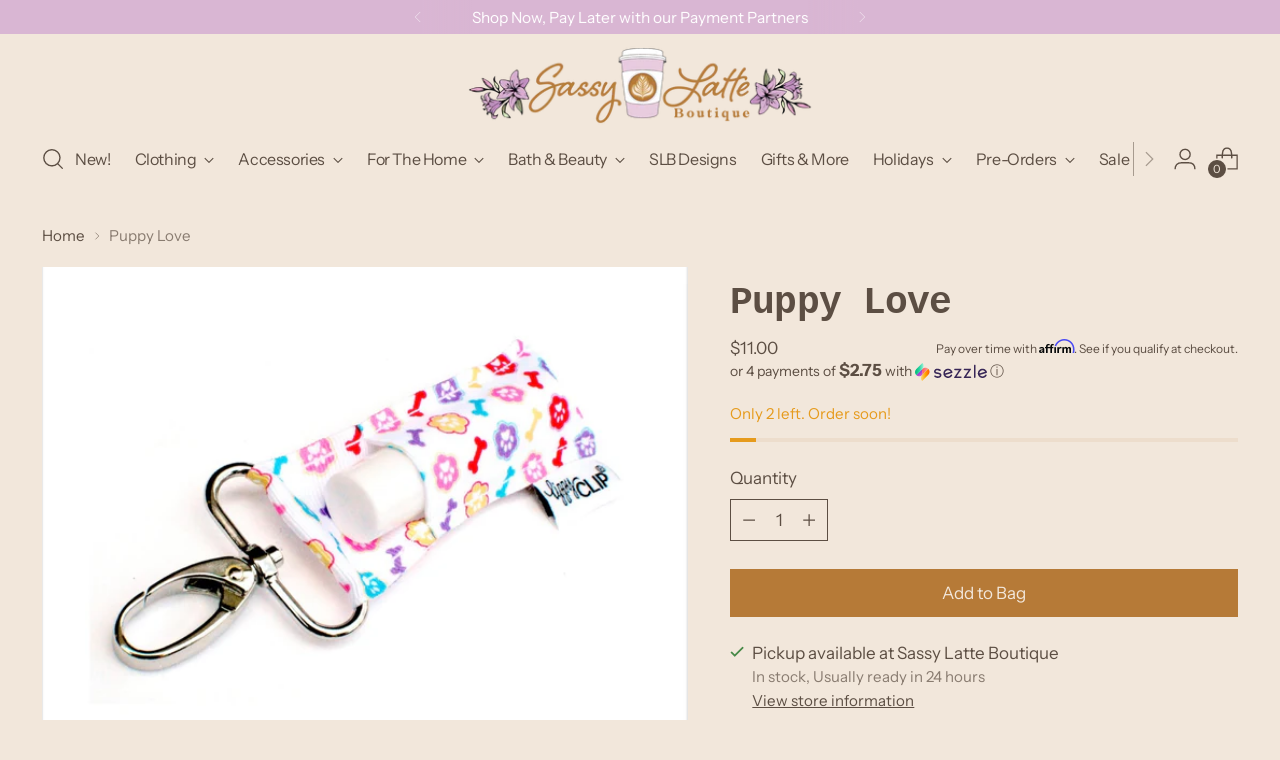

--- FILE ---
content_type: text/javascript; charset=utf-8
request_url: https://sassylatteboutique.com/products/puppy-love.js
body_size: 257
content:
{"id":5123366682761,"title":"Puppy Love","handle":"puppy-love","description":"","published_at":"2020-06-04T13:48:05-04:00","created_at":"2020-06-04T13:48:32-04:00","vendor":"Lippy Clip","type":"","tags":[],"price":1100,"price_min":1100,"price_max":1100,"available":true,"price_varies":false,"compare_at_price":null,"compare_at_price_min":0,"compare_at_price_max":0,"compare_at_price_varies":false,"variants":[{"id":34099544293513,"title":"Default Title","option1":"Default Title","option2":null,"option3":null,"sku":"LCPuppyLove","requires_shipping":true,"taxable":true,"featured_image":null,"available":true,"name":"Puppy Love","public_title":null,"options":["Default Title"],"price":1100,"weight":0,"compare_at_price":null,"inventory_management":"shopify","barcode":"44293513","requires_selling_plan":false,"selling_plan_allocations":[]}],"images":["\/\/cdn.shopify.com\/s\/files\/1\/0358\/5051\/8665\/products\/CF6FBE09-EE1D-4AA2-8FBB-DBFEDCEA2B46.jpg?v=1591292913"],"featured_image":"\/\/cdn.shopify.com\/s\/files\/1\/0358\/5051\/8665\/products\/CF6FBE09-EE1D-4AA2-8FBB-DBFEDCEA2B46.jpg?v=1591292913","options":[{"name":"Title","position":1,"values":["Default Title"]}],"url":"\/products\/puppy-love","media":[{"alt":null,"id":8794490798217,"position":1,"preview_image":{"aspect_ratio":1.293,"height":960,"width":1241,"src":"https:\/\/cdn.shopify.com\/s\/files\/1\/0358\/5051\/8665\/products\/CF6FBE09-EE1D-4AA2-8FBB-DBFEDCEA2B46.jpg?v=1591292913"},"aspect_ratio":1.293,"height":960,"media_type":"image","src":"https:\/\/cdn.shopify.com\/s\/files\/1\/0358\/5051\/8665\/products\/CF6FBE09-EE1D-4AA2-8FBB-DBFEDCEA2B46.jpg?v=1591292913","width":1241}],"requires_selling_plan":false,"selling_plan_groups":[]}